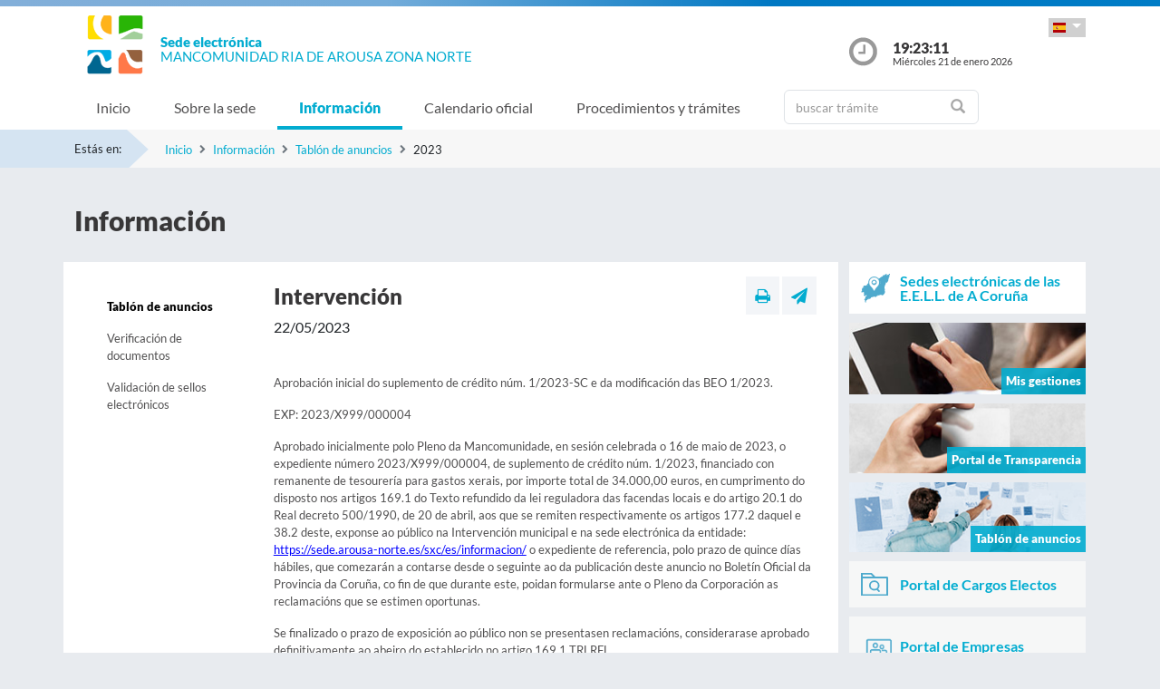

--- FILE ---
content_type: text/html;charset=UTF-8
request_url: https://sede.arousa-norte.es/sxc/es/informacion/tablon/2023/ANUNCIO_PROG_20230519093000270.html
body_size: 25951
content:


















			
				
			

			
				
					
					
						














	
	


<!DOCTYPE html PUBLIC "-//W3C//DTD XHTML 1.0 Transitional//EN" "http://www.w3.org/TR/xhtml1/DTD/xhtml1-transitional.dtd">
<html xmlns="http://www.w3.org/1999/xhtml" xml:lang="es">
<head>
	<meta charset="utf-8">
	<meta http-equiv="X-UA-Compatible" content="IE=11">
	<meta name="viewport" content="width=device-width, initial-scale=1, shrink-to-fit=no">
	<meta http-equiv="CACHE-CONTROL" content="no-cache"/>
	<meta http-equiv="PRAGMA" content="no-cache"/>
	<meta http-equiv="Expires" content="0"/>
	<meta http-equiv="Content-Type" content="text/html; charset=UTF-8" />
	<meta name="description" content="2023" />
	<meta name="keywords" content="" />
	

	
	
	
	
		
	
	
	<title> Sede electrónica  ManArousaNorte - Intervención</title>
	
	<link href="/sxc/export/system/modules/tgs.dipacoruna.subsede/resources/css/fontsGoogleapisFamilyLato.css" rel="stylesheet">
	<link href="/sxc/export/system/modules/tgs.dipacoruna.subsede/resources/css/glyphicons.css" rel="stylesheet" type="text/css">
	<link href="/sxc/export/system/modules/tgs.dipacoruna.subsede/resources/css/font-awesome.min.css" rel="stylesheet">

	<!-- Latest compiled and minified CSS -->
	<link href="/sxc/export/system/modules/tgs.dipacoruna.subsede/resources/css/bootstrap.min.css_1924498.css" rel="stylesheet">
	<link rel="shortcut icon" href="/sxc/favicon.ico" type="image/x-icon"/>
	
	<!-- Custom styles for this template -->
	<link href="/sxc/export/system/modules/tgs.dipacoruna.subsede/resources/css/subsede.css_1924561.css" rel="stylesheet" type="text/css" />
	
	<!-- librerías opcionales que activan el soporte de HTML5 para IE8 -->
	<!--[if lt IE 9]>
    <![endif]-->
	
	
		
		<link href="/sxc/export/system/modules/tgs.dipacoruna.subsede/resources/css/sede-background.css_1835876116.css" rel="stylesheet" type="text/css" />
		
		
	
	<script type="text/javascript" charset="utf-8" src="/sxc/system/modules/tgs.dipacoruna.subsede/resources/js/resources.js?locale=es"></script>	

		
			<script type="text/javascript" src="/sxc/export/system/modules/tgs.dipacoruna.subsede/resources/js/jquery.min.js_1914089625.js"></script>
		
			<script type="text/javascript" src="/sxc/export/system/modules/tgs.dipacoruna.subsede/resources/js/js.js_1914089625.js"></script>
	
	<link rel="stylesheet" type="text/css" href="/sxc/export/system/modules/tgs.dipacoruna.subsede/resources/css/avisos.ww.min.css" />
	<link rel="stylesheet" type="text/css" href="/sxc/export/system/modules/tgs.dipacoruna.subsede/resources/css/cookieconsent.min.css" />

	<!-- Matomo Code -->
    <script type="text/javascript" src="/sxc/export/system/modules/tgs.dipacoruna.subsede/resources/js/matomo_inline.js_1914089625.js"></script>
	<!-- End Matomo Code -->
	

	<!--[if gte IE 6]>
		<link href="/sxc/export/system/modules/tgs.dipacoruna.subsede/resources/css/ie.css" rel="stylesheet" type="text/css" />
	<![endif]-->
	
</head>

						











<!-- WARNINGS -->
        
	
	

						<div class="wrap_gral">
							<!-- wrap -->
							<div class="wrap">
								














<body>
<div class="container-fluid">
	<div class="row ">
		<div class="col-md-12 barrasup"></div>
	</div>
</div>
<div class="container-fluid bgheader">
	<div class="container">
		<div class="row header">
			<div class="col-2 col-md-1 ">
				<div class="logo ">
					
  						<img id="logoCabecera" src="/sxc/export/sites/mancomarousanorte/recursos/images/arousa-norte.png" alt="Mancomunidad Ria Arousa Zona Norte" class="float-left d-block"/>
  					
				</div>
			</div>
			<div class="col-4 col-md-8">
				<h1>
					<span class="sedeInterior d-block"><span>Sede electr&oacute;nica</span></span>
					<span class="diputacionInterior d-block">Mancomunidad Ria de Arousa Zona Norte</span>
				</h1>
			</div>
			<div class="col-6 col-md-3">
				<div class="containerIdioma ">
					<div class="dropdown">
						<a class="btn dropdown-toggle idioma" href="#" role="button" id="dropdownMenuIdioma" data-bs-toggle="dropdown" aria-haspopup="true" aria-expanded="false">
							<img src="/sxc/export/system/modules/tgs.dipacoruna.subsede/resources/img/Castellano.png">
						</a>
						<ul class="dropdown-menu" aria-labelledby="dropdownMenuIdioma">
							
										<li><a class="dropdown-item" href="/sxc/gl/informacion/tablon/2023/ANUNCIO_PROG_20230519093000270.html" title="Galego" lang="gl">
											<img src="/sxc/export/system/modules/tgs.dipacoruna.subsede/resources/img/Galego.png">Galego
										</a></li>
							
										<li><a class="dropdown-item" title="Castellano" lang="es">
											<img src="/sxc/export/system/modules/tgs.dipacoruna.subsede/resources/img/Castellano.png">Castellano
										</a></li>
							 
						</ul>
					</div>
				</div>
				<div class="hora row ">
					<div class="col-2 col-md-2">
						<img src="/sxc/export/system/modules/tgs.dipacoruna.subsede/resources/img/clockInterior.png" class="mx-auto d-block">
					</div>
					<div class="col-9 col-md-10">
						<span class="hour interior d-block" id="hora">19:23:08</span>
						<span class="date interior d-block" id="fecha">Miércoles 21 de enero 2026</span>
					</div>
				</div>
			</div>
		</div>
	</div>   
   









	<!-- menu -->
	
	<nav class="navbar navbar-expand-md navbar-interior bg-light">
		<div class="container">
			<a class="navbar-brand" href="#"></a>
			<button class="navbar-toggler" type="button" data-bs-toggle="collapse" data-bs-target="#navbarTogglerSede" aria-controls="navbarTogglerSede" aria-expanded="false" aria-label="Toggle navigation">
    			<span class="navbar-toggler-icon"></span>
  			</button>
			
			<div class="collapse navbar-collapse" id="navbarTogglerSede">
				<ul class="navbar-nav mr-auto ">
					
         	 			<li class='nav-item'>
							<a target="_top" href="/sxc/es/index.html" title="Inicio" class="nav-link ">Inicio</a>
						</li>
					
         	 			<li class='nav-item'>
							<a target="_top" href="/sxc/es/sobrelasede/" title="Sobre la sede" class="nav-link ">Sobre la sede</a>
						</li>
					
         	 			<li class='nav-item'>
							<a target="_top" href="/sxc/es/informacion/" title="Información" class="nav-link active">Información</a>
						</li>
					
         	 			<li class='nav-item'>
							<a target="_top" href="/sxc/es/calendario_oficial/" title="Calendario oficial" class="nav-link ">Calendario oficial</a>
						</li>
					
         	 			<li class='nav-item'>
							<a target="_top" href="/sxc/es/procedimientosytramites/" title="Procedimientos y trámites" class="nav-link ">Procedimientos y trámites</a>
						</li>
					
         	 			<li class="nav-item">
							











<form method="post" class="buscForm" id="formBuscadorTramitesSup" action="/sxc/es/procedimientosytramites/">
	<div class="row">
		<div class="col-8 col-md-12">
			<div class="inner-addon right-addon ">
				<i class="glyphicon glyphicon-search"></i>
				<input class="form-control" type="text" id="busq" name="query" placeholder="buscar trámite"/>
                <input type="hidden" name="search" value="search"/>
			</div>
		</div>
	</div>
</form>
						</li>
					
				</ul>
			</div>
		</div>
	</nav>
							</div>
						</div>
					
				
			

			 


				




<!-- migas -->





<div class="container-fluid bgbreadcum">
	<div class="container">
		<div class="estasen">Estás en:</div>
		<nav aria-label="breadcrumb">
			<ol class="breadcrumb">
					
							<li class="breadcrumb-item active" aria-current="page"><a href="/sxc/es/" title="Inicio">Inicio</a></li>
					
							<li class="breadcrumb-item active" aria-current="page"><a href="/sxc/es/informacion/" title="Información">Información</a></li>
					
							<li class="breadcrumb-item active" aria-current="page"><a href="/sxc/es/informacion/tablon/" title="Tablón de anuncios">Tablón de anuncios</a></li>
				
							<li class="breadcrumb-item">2023</li>           		 		
           						
			</ol>
		</nav>
	</div>
</div>
<!-- fin migas -->

<section class="top40">
	<div class="container">
		<div class="row">
			<div class="col-md-12">
				<h1>Información</h1>
			</div>
		</div>
	</div>
</section>

<section class="top20 bottom40">
	<div class="container">
		<div class="row">
			<div class="col-md-9 fondoContendor">
				<div class="row">
					<div class="col-md-3">
						









<nav class="navbar navbar-toggleable-md navbar-expand-md menuVertical">
	<button class="navbar-toggler" type="button" data-bs-toggle="collapse" data-bs-target="#navbar1">
    	<span class="navbar-toggler-icon"></span>
  	</button>
  	<div class="collapse navbar-collapse" id="navbar1">
    	<ul class="navbar-nav flex-column">
<!--<nav class="nav flex-column">-->
	
				<li class="nav-item">
					<a href="/sxc/es/informacion/tablon/" title="Tablón de anuncios" class="nav-link active">Tablón de anuncios</a>
				</li>
			
				<li class="nav-item">
					<a href="/sxc/es/informacion/verificacion_documentos/" title="Verificación de documentos" class="nav-link ">Verificación de documentos</a>
				</li>
			
				<li class="nav-item">
					<a href="/sxc/es/informacion/validacion_sellos/" title="Validación de sellos electrónicos" class="nav-link ">Validación de sellos electrónicos</a>
				</li>
			
		</ul>
	</div>
</nav>
						
					</div>
					
					<div class="col-md-9">
						
		         			
							
											
			
							








<div class="row">
	<div class="col-7 col-md-9">
		
			<h2>Intervención</h2>		
		
				<div>22/05/2023</div>
		
	</div>
	<div class="col-5 col-md-3">
		<div class="utilidades">
			<a class="util prim" href="#" title="Imprimir"><i class="fa fa-print"></i></a>
			<a class="util" href="mailto:?Subject=Intervención&amp;body=Te invito a que visites la siguiente direcci&oacute;n: https://sede.arousa-norte.es/sxc/es/informacion/tablon/2023/ANUNCIO_PROG_20230519093000270.html" title="Enviar a un amigo"><i class="fa fa-paper-plane"></i></a>
		</div>
	</div>
</div>
						
										

							<p class="top40">Aprobación inicial do suplemento de crédito núm. 1/2023-SC e da modificación das BEO 1/2023.</p>
			
							
								<div class="article">
									
									
										<contenido><p>EXP: 2023/X999/000004</p><p style="margin-left:0cm; margin-right:0cm">Aprobado inicialmente polo Pleno da Mancomunidade, en sesi&oacute;n celebrada o 16 de maio de 2023, o expediente n&uacute;mero 2023/X999/000004, de suplemento de cr&eacute;dito n&uacute;m. 1/2023, financiado con remanente de tesourer&iacute;a para gastos xerais, por importe total de 34.000,00 euros, en cumprimento do disposto nos artigos 169.1 do Texto refundido da lei reguladora das facendas locais e do artigo 20.1 do Real decreto 500/1990, de 20 de abril, aos que se remiten respectivamente os artigos 177.2 daquel e 38.2 deste, exponse ao p&uacute;blico na Intervenci&oacute;n municipal e na sede electr&oacute;nica da entidade: <a href="/sxc/es/informacion/" style="color:blue; text-decoration:underline">https://sede.arousa-norte.es/sxc/es/informacion/</a> o expediente de referencia, polo prazo de quince d&iacute;as h&aacute;biles, que comezar&aacute;n a contarse desde o seguinte ao da publicaci&oacute;n deste anuncio no Bolet&iacute;n Oficial da Provincia da Coru&ntilde;a, co fin de que durante este, poidan formularse ante o Pleno da Corporaci&oacute;n as reclamaci&oacute;ns que se estimen oportunas.</p>

<p style="margin-left:0cm; margin-right:0cm">Se finalizado o prazo de exposici&oacute;n ao p&uacute;blico non se presentasen reclamaci&oacute;ns, considerarase aprobado definitivamente ao abeiro do establecido no artigo 169.1 TRLRFL.</p>
</contenido>
									
									
									
								</div>				
									
							
									
									<br>
										<h6 class="listadoPublicaciones">
											Justificantes de Publicación:
										</h6>
									
									<div class="listado-pag">									
									<ul>
										
											
											
																

													
													<li>
														<a 	title="Abre justificante sellado en nueva ventana."
															href="/sxc/export/sites/mancomarousanorte/recursos/downloads/Tablon/2023/SELLADO_ANUNCIO_PROG20230519093000.pdf" 
															target="_blank" 
															class="pdf">
															19/05/23 09:30:00
															<span>(PDF-60,25 kb )</span>
														</a>
													</li>
																																										

											
									</ul>
									</div>
							
        				
					</div>					
				</div>
			</div>
			<div class="col-md-3">
						











	
		
		
		
		
	
	
	
		<div class="bannerTexto bottom10">
			<a href="https://entidadeslocais.dacoruna.gal/sxc/es" title="Sedes electrónicas de las E.E.L.L. de A Coruña y oficinas de registro Cl@ve">
				<div class="row">
					<div class="col-2 col-sm-2">
						
							
							
								<img class="d-block" src="/sxc/export/system/modules/tgs.dipacoruna.subsede/resources/img/icon_Subsedes.png">
							
						
					</div>
					<div class="col-10 col-sm-10 labelMenuLateral">
						Sedes electrónicas de las E.E.L.L. de A Coruña
					</div>
				</div>
			</a>
		</div>
				<!-- columna derecha  todos -->
		<div class="bannerImg bottom10">
			<a href="https://sede.arousa-norte.es/tramitador/ciudadano?idLogica=inicio&entrada=ciudadano&idEntidad=manarousanorte&fkIdioma=ES" title="Mis gestiones - Notificaciones">
				<img src="/sxc/export/system/modules/tgs.dipacoruna.subsede/resources/img/bg_bannerMisGestiones.png">
				<p>Mis gestiones</p>
			</a>
		</div>
		
		<div class="bannerImg bottom10">
			<a href="/sxc/es/portal_transparencia/" title="Portal de Transparencia">
				
					
					
						<img src="/sxc/export/system/modules/tgs.dipacoruna.subsede/resources/img/bg_bannerTransparenciaSubsede.png">
					
				
				<p>Portal de Transparencia</p>
			</a>
		</div>
		
		<div class="bannerImg bottom10">
			<a href="/sxc/es/informacion/" title="Tablón de anuncios">
				<img src="/sxc/export/system/modules/tgs.dipacoruna.subsede/resources/img/bg_bannerTablonAnuncios.jpg">
				<p>Tablón de anuncios</p>
			</a>
		</div>
		
				
		

		
			<div class="fondocaja bottom10" >
				<a href="https://sede.arousa-norte.es/tramitador/ciudadano?idLogica=inicioCargosElectos&entrada=ciudadano&idEntidad=manarousanorte&fkIdioma=ES" title="Acceso a la documentación de Órganos Colegiados">
					<div class="row">
						<div class="col-2 col-sm-2">
							<img class="d-block" src="/sxc/export/system/modules/tgs.dipacoruna.subsede/resources/img/organoscolegiados.svg" width="30">
						</div>
						<div class="col-10 col-sm-10 labelMenuLateral">
							Portal de Cargos Electos
						</div>
					</div>
				</a>
			</div>  
		
		
		
			<div class="fondocaja bottom10" >
				<a href="https://sede.arousa-norte.es/tramitador/ciudadano?idLogica=inicioPortalEmpresas&entrada=ciudadano&idEntidad=manarousanorte&fkIdioma=ES" title="Acceso a la documentación de Empresas">
					<div class="row">
						<div class="col-2 col-sm-2">
							<img class="d-block" src="/sxc/export/system/modules/tgs.dipacoruna.subsede/resources/img/portal_empresas.png" width="40">
						</div>
						<div class="col-10 col-sm-10 labelMenuLateral">
							Portal de Empresas
						</div>
					</div>
				</a>
			</div>
		
		
		
		
		<div class="fondocaja bottom10">
			<!--<a href="https://sede.dacoruna.gal/sxc/es/sobrelasede/impresos_generales/">-->
			<a href="/sxc/es/sobrelasede/impresos_generales/" title="Impresos generales">
				<div class="row">
					<div class="col-2 col-sm-2">
						
							
							
								<img class="d-block" src="/sxc/export/system/modules/tgs.dipacoruna.subsede/resources/img/icon_ImpresosGeneralesSubsede.png">
							
						
					</div>
					<div class="col-10 col-sm-10 labelMenuLateral">
						Impresos generales
					</div>
				</div>
			</a>
		</div>
		
		<div class="fondocaja top10 bottom20">
			<h4 class="titulo">Otros Servicios</h4>
			<ul class="listado">
				
					
					
					
					<li ><a href="https://contrataciondelestado.es/wps/portal/!ut/p/b0/04_Sj9CPykssy0xPLMnMz0vMAfIjU1JTC3Iy87KtClKL0jJznPPzSooSSxLzSlL1w_Wj9KNKkzKTE5OByv2L0hPzgGz9SM-AZBPv8pCAquxAW_2C3FxHAGIeOsA!/" title="Perfil del contratante" target="_blank">Perfil del contratante</a></li>
				
					
					
					
					<li ><a href="https://face.gob.es/" title="Entrada de Facturas Electrónicas" target="_blank">Entrada de Facturas Electrónicas</a></li>
				
					
					
					
					<li ><a href="/sxc/es/procedimientosytramites/tramites/Reclamacionesquejasysugerencias_N" title="Buzón de sugerencias, quejas o reclamaciones" >Buzón de sugerencias, quejas o reclamaciones</a></li>
				
					
					
					
					<li ><a href="/sxc/es/informacion/verificacion_documentos/" title="Verificación de documentos" >Verificación de documentos</a></li>
				
					
					
					
					<li ><a href="https://entidadeslocais.dacoruna.gal/sxc/es/actualidad/ultimas_noticias/" title="Actualidad" target="_blank">Actualidad</a></li>
				
					
					
					
					<li ><a href="https://entidadeslocais.dacoruna.gal/sxc/recursos/enlaces/EnlacesInteres/RegistroElectronicoComun" title="Registro Electrónico Común" target="_blank">Registro Electrónico Común</a></li>
				
			</ul>
		</div>
	

					
					</div>
		</div>
	</div>
</section>    	       	






			
				
			

			

			 


			
				











<footer class="site-footer invert minimal">
	<div class="footer-area-wrap">
		<div class="container">
			<div class="row">
				<div class="col-md-4">
					
						
						
						
				
						
						
							<img id="logoPieEntidad" src="/sxc/export/sites/mancomarousanorte/recursos/images/arousa-norte.png" alt="Mancomunidad Ria Arousa Zona Norte"/>
											
				
						
						
						
							<h5 class="top20">Mancomunidad Ria Arousa Zona Norte</h5>
						
						
							<span class="d-block txtfooter">Praza de Galicia, s/n</span>
						
						
							<span class="d-block txtfooter">15930 Boiro - A Coruña</span>
						
						
							<span class="d-block txtfooter">Tlf: 981 845 236</span>
						
						
							
							
								
								
									<span class="d-block txtfooter">
										Informaci&oacute;n: <a href="mailto:correo@arousa-norte.es" title="">correo@arousa-norte.es</a>
									</span>
									<span class="d-block txtfooter">
										<a href="/sxc/es/contacto" title="Ir a Contacto ">
										Ir a Contacto 
										</a>
									</span>
								
							
						
					
				</div>
				<div class="col-md-4">
					<h5>ACCESOS DIRECTOS</h5>
					<ul class="footer-enlaces">
						
							
							
											
						<li>
							<a href="https://entidadeslocais.dacoruna.gal/sxc/es">
								Sedes electrónicas de las E.E.L.L. de A Coruña y oficinas de registro Cl@ve
							</a>
						</li>
						<li>
							
							<a href="https://sede.arousa-norte.es/tramitador/ciudadano?idLogica=inicio&entrada=ciudadano&idEntidad=manarousanorte&fkIdioma=ES" target="_blank">
								Mis gestiones - Notificaciones
							</a>
						</li>
						<li>
							<a href="/sxc/es/portal_transparencia/" target="_blank">
								Portal de Transparencia
								
							</a>
						</li>
						<li>
							<a href="/sxc/es/sobrelasede/impresos_generales/">
								Impresos generales
							</a>
						</li>
						<li>
							<a href="/sxc/es/calendario_oficial">
								Calendario Oficial
								
							</a>
						</li>
						<li>
							
							<a href="https://contrataciondelestado.es/wps/portal/!ut/p/b0/04_Sj9CPykssy0xPLMnMz0vMAfIjU1JTC3Iy87KtClKL0jJznPPzSooSSxLzSlL1w_Wj9KNKkzKTE5OByv2L0hPzgGz9SM-AZBPv8pCAquxAW_2C3FxHAGIeOsA!/" target="_blank">
								Perfil del Contratante
								
							</a>
						</li>
						<li>
							<a href="/sxc/es/informacion/tablon/">
								Tablón de Anuncios
								
							</a>
						</li>
				
					
					
						<li>
							<a href="/sxc/es/procedimientosytramites/tramites/Reclamacionesquejasysugerencias_N">
								Buzón de Sugerencias, Quejas o Reclamaciones
								
							</a>
						</li>					
					
				
						<li>
							<a href="/sxc/es/informacion/verificacion_documentos/">
								Verificación de Documentos
								
							</a>
						</li>
					</ul>
				</div>
				<div class="col-md-4">
					









<ul class="footer-enlaces">		
 
 	<h5>Enlaces de interés</h5>		
	
    	
        
			
            	
                
                
				
            		<li><a href="http://www.arousa-norte.es/" title="Abre nueva ventana con la página web de Mancomunidad Ría Arousa Zona Norte" target="_blank">Mac. Mun. Arousa Norte</a></li>
						
			
		
	
 
 
	        	
			
            	
                
                
				
            		<li><a href="https://www.dacoruna.gal/" title="Abre nueva ventana con la página web de la Diputación de A Coruña" target="_blank">Diputación de A Coruña</a></li>
						
			
            	
                
                
				
            		<li><a href="https://www.xunta.gal" title="Abre nueva ventana con la página web de la Xunta de Galicia" target="_blank">Xunta de Galicia</a></li>
						
			
            	
                
                
				
            		<li><a href="https://administracion.gob.es/" title="Abre nueva ventana con la página web de Punto de Acceso General" target="_blank">Punto Acceso Gral.</a></li>
						
			
            	
                
                
				
            		<li><a href="https://bop.dacoruna.gal/" title="Abre nueva ventana con la página web del BOP A Coruña" target="_blank">BOP</a></li>
						
			
            	
                
                
				
            		<li><a href="https://www.xunta.gal/diario-oficial-galicia/" title="Abre nueva ventana con la página web del Diario Oficial de Galicia" target="_blank">DOG</a></li>
						
			
            	
                
                
				
            		<li><a href="https://boe.es/" title="Abre nueva ventana con la página web del Boletín Oficial del Estado" target="_blank">BOE</a></li>
						
			
            	
                
                
				
            		<li><a href="https://www.dnie.es/" title="Abre nueva ventana con la página web del DNIe" target="_blank">eDNI</a></li>
						
			
            	
                
                
				
            		<li><a href="https://valide.redsara.es" title="Abre nueva ventana con la página web de Validaciones" target="_blank">Validaciones</a></li>
						
			
            	
                
                
				
            		<li><a href="https://www.fnmt.es/" title="FNMT" target="_blank">FNMT</a></li>
						
			
            	
                
                
				
            		<li><a href="https://www1.sedecatastro.gob.es/" title="Oficina Virtual del Catastro" target="_blank">Oficina Virtual del Catastro</a></li>
						
			
									
										<li>
											<a href="https://sede.dacoruna.gal">
												Sede Electrónica Diputación Provincial de A Coruña
											</a>
										</li>
									
		
	
	
 
 </ul>
			

				</div>
			</div>
		</div>
	</div>
	<div class="footer-container container">
		<div class="site-info">
			<div class="footer-links">
				<ul class="inline-list footlink">				
					<li class="pieConResaltado">
						<a href="/sxc/es/soporte" target="_top" title="Soporte técnico">
							Soporte técnico
						</a> - 
					</li>
					<li>
						<a href="/sxc/es/accesibilidad" target="_top" title="Accesibilidad">
							Accesibilidad
						</a> - 
					</li>
					<li>
						<a href="/sxc/es/mapaweb" target="_top" title="Mapa web">
							Mapa web
						</a> - 
					</li>
					<li>
						<a href="/sxc/es/avisolegal" target="_top" title="Aviso legal">
							Aviso legal
						</a> - 
					</li>
						
							
							
								<li>
									<a href="/sxc/es/sobrelasede/proteccion_datos/" target="_top" title="Privacidad">
										Privacidad
									</a> - 
								</li>
							
						

					
					
					
					<li class="pieConResaltado">
						<a href="/sxc/es/ayuda" target="_top" title="Ayuda">
							Ayuda
						</a>
					</li>
				</ul>
			</div>
			<div class="footer-container">
				<div class="footer-copyright">&copy; 2026 Plataforma de Administraci&oacute;n Electr&oacute;nica · Diputación Provincial de A Coruña</div>
			</div>
		</div>
	</div>	
	<div class="footer-container container">
		<div class="row">
			<div class="col-md-4">
			
			
		
					<a href="https://sede.dacoruna.gal" title="Sede Deputación da Coruña" target="_blank">
							<img src="https://sede.dacoruna.gal/sxc/export/sites/diputacion/recursos/images/logoDiputacionNegativo.svg"  title="Sede Diputación de A Coruña" id="logoConcelloDixital" class="pieLogos">
					</a>
			</div>			
			<div class="col-md-4">
			
			
		
					<a href="https://entidadeslocais.dacoruna.gal/sxc/recursos/enlaces/Varios/concelloDixital" title="Concello Dixital" target="_blank">
							<img src="https://sede.dacoruna.gal/sxc/export/sites/diputacion/recursos/images/TEDEC24_20211220_Imagotipo-fondo-transparente-vectorial_3.svg"  title="Diputación Provincial de A Coruña" id="logoConcelloDixital" class="pieLogos">
					</a>
			</div>					
			<div class="col-md-4">			
							
								
								
									<a href="https://sede.dacoruna.gal/sxc/es/sobrelasede/seguridad" title="ENS">
										<img src="https://sede.dacoruna.gal/sxc/export/sites/diputacion/recursos/images/distintivo_ens_certificacion_MEDIA_165x201.png"  title="ENS" class="pieLogos">
									</a>
								
							
			</div>
		</div>
	</div>		
</footer>	


<!-- jQuery library -->
<script src="/sxc/export/system/modules/tgs.dipacoruna.subsede/resources/js/jquery-ui.min.js_1924499.js"></script>

<script src="/sxc/export/system/modules/tgs.dipacoruna.subsede/resources/js/datepicker_languages.js_1924498.js"></script>
<script src="/sxc/export/system/modules/tgs.dipacoruna.subsede/resources/js/calendario.js_1924498.js"></script>

<!-- Popper JS -->
<!--<script src="/sxc/system/modules/tgs.dipacoruna.subsede/resources/js/popper.min.js?001"></script>-->

<!-- Latest compiled JavaScript -->
<script src="/sxc/export/system/modules/tgs.dipacoruna.subsede/resources/js/bootstrap.bundle.min.js_1924498.js"></script>

				




--- FILE ---
content_type: text/css
request_url: https://sede.arousa-norte.es/sxc/export/system/modules/tgs.dipacoruna.subsede/resources/css/sede-background.css_1835876116.css
body_size: 53
content:







	









	
			#cuerpo{
				background: url('/sxc/recursos/images/mancomarousanorte.jpg') no-repeat top center fixed; 
				background-size: cover;"
			}		
	